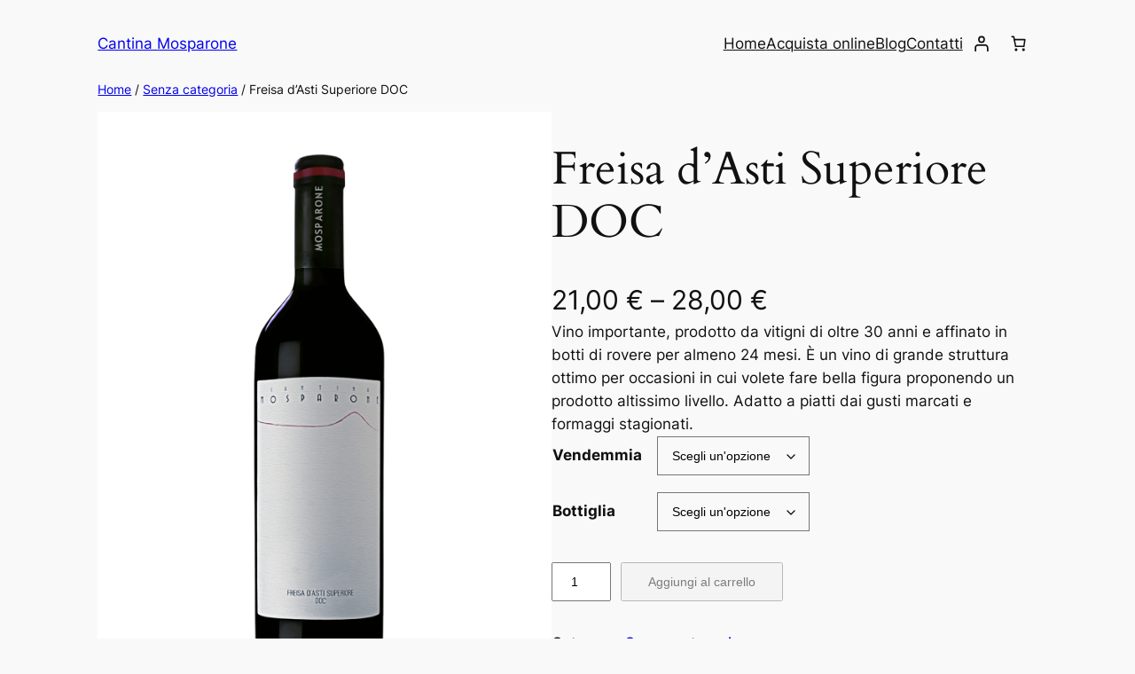

--- FILE ---
content_type: text/javascript
request_url: https://cantinamosparone.com/wp-content/plugins/fusion-builder/inc/woocommerce/js/woocommerce.js?ver=3.11.10
body_size: 278
content:
jQuery( document ).ready( function() {
	jQuery( 'body' ).on( 'click', '.add_to_cart_button:not(.disabled)', function() {
		var $addToCartButton = jQuery( this );

		$addToCartButton.closest( '.product, li' ).find( '.cart-loading' ).find( 'i' ).removeClass( 'awb-icon-check-square-o' ).addClass( 'awb-icon-spinner' );
		$addToCartButton.closest( '.product, li' ).find( '.cart-loading' ).fadeIn();
		setTimeout( function() {
			$addToCartButton.closest( '.product, li' ).find( '.cart-loading' ).find( 'i' ).hide().removeClass( 'awb-icon-spinner' ).addClass( 'awb-icon-check-square-o' ).fadeIn();
			jQuery( $addToCartButton ).parents( '.fusion-clean-product-image-wrapper, li' ).addClass( 'fusion-item-in-cart' );
		}, 2000 );
	} );

	jQuery( 'body' ).on( 'should_send_ajax_request.adding_to_cart', function( e, $button ) {
		if ( jQuery( $button ).hasClass( 'disabled' ) ) {
			return false;
		}

		return true;
	} );
} );
